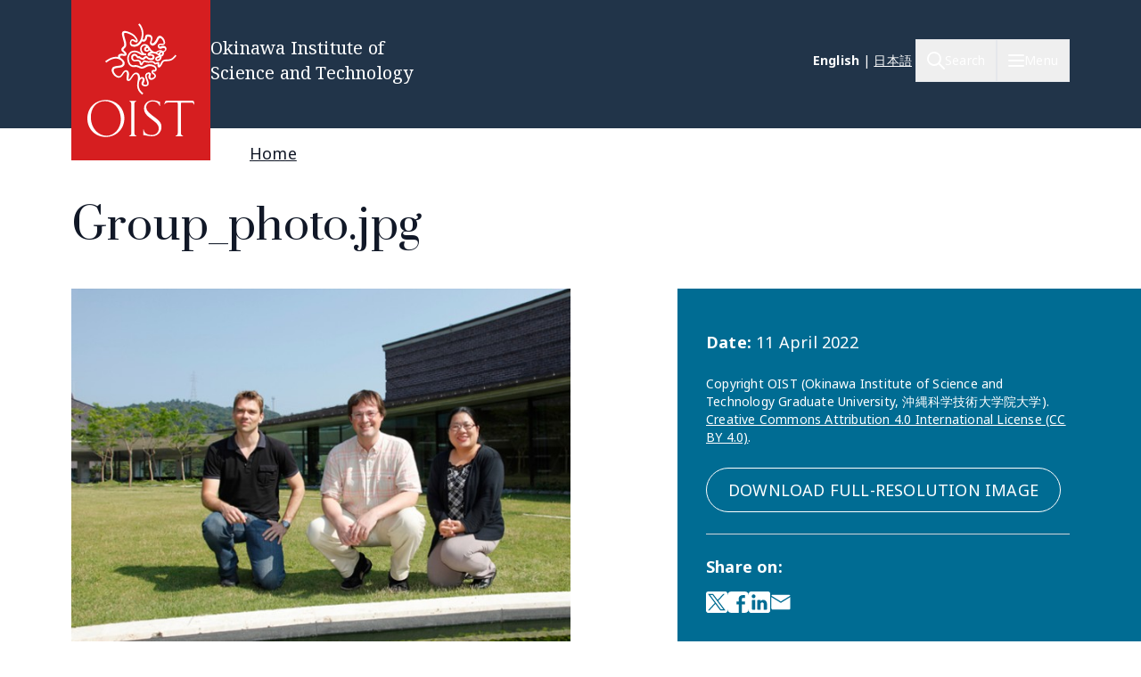

--- FILE ---
content_type: image/svg+xml
request_url: https://www.oist.jp/themes/custom/server_theme/dist/images/bluesky.svg
body_size: 2
content:
<svg xmlns="http://www.w3.org/2000/svg" width="24" height="24"><path d="M22.128.073A3.652 3.652 0 0 0 21.34 0H2.666C1.004 0 .017.985.017 2.651c-.002 6.1.023 12.2-.017 18.3-.009 1.514.492 2.564 1.984 3.033h20.049c1.012-.299 1.667-.955 1.967-1.967V1.963c-.311-.937-.845-1.663-1.872-1.89Zm-.717 11.03c-.71 2.54-3.3 3.189-5.605 2.796 4.03.685 5.057 2.959 2.84 5.232-4.204 4.317-6.042-1.083-6.515-2.466l-.019-.056c-.056-.162-.087-.256-.112-.256s-.056.094-.112.256a61.45 61.45 0 0 1-.019.056c-.473 1.383-2.31 6.776-6.515 2.466-2.211-2.273-1.19-4.547 2.84-5.232-2.304.393-4.895-.255-5.605-2.796-.206-.729-.555-5.232-.555-5.843 0-3.045 2.672-2.086 4.317-.853C8.637 6.12 11.097 9.602 12 11.464c.903-1.869 3.363-5.344 5.65-7.057 1.65-1.24 4.316-2.192 4.316.853 0 .61-.35 5.114-.555 5.843Z" fill="#fff"/></svg>